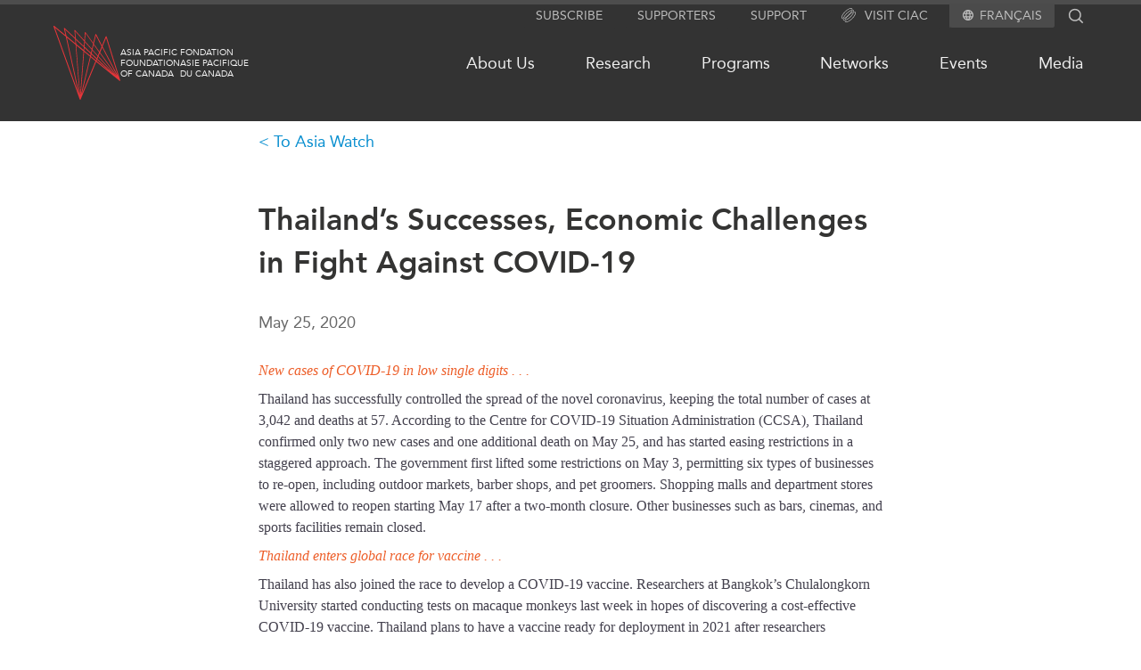

--- FILE ---
content_type: text/html; charset=UTF-8
request_url: https://www.asiapacific.ca/asia-watch/thailands-successes-economic-challenges-fight-against-covid
body_size: 51010
content:
<!DOCTYPE html>
<html lang="en" dir="ltr">
  <head>
    <meta charset="utf-8" />
<link rel="canonical" href="https://www.asiapacific.ca/asia-watch/thailands-successes-economic-challenges-fight-against-covid" />
<meta name="Generator" content="Drupal 10 (https://www.drupal.org)" />
<meta name="MobileOptimized" content="width" />
<meta name="HandheldFriendly" content="true" />
<meta name="viewport" content="width=device-width, initial-scale=1.0" />
<link rel="icon" href="/themes/apf/images/favicons/favicon.ico" type="image/vnd.microsoft.icon" />
<link rel="alternate" hreflang="und" href="https://www.asiapacific.ca/asia-watch/thailands-successes-economic-challenges-fight-against-covid" />

    <title>Thailand’s Successes, Economic Challenges in Fight Against COVID-19 </title>

    <!---
 ________  ________  ___  ________
|\   __  \|\   ____\|\  \|\   __  \
\ \  \|\  \ \  \___|\ \  \ \  \|\  \
 \ \   __  \ \_____  \ \  \ \   __  \
  \ \  \ \  \|____|\  \ \  \ \  \ \  \
   \ \__\ \__\____\_\  \ \__\ \__\ \__\
    \|__|\|__|\_________\|__|\|__|\|__|
             \|_________|


 ________  ________  ________  ___  ________ ___  ________
|\   __  \|\   __  \|\   ____\|\  \|\  _____\\  \|\   ____\
\ \  \|\  \ \  \|\  \ \  \___|\ \  \ \  \__/\ \  \ \  \___|
 \ \   ____\ \   __  \ \  \    \ \  \ \   __\\ \  \ \  \
  \ \  \___|\ \  \ \  \ \  \____\ \  \ \  \_| \ \  \ \  \____
   \ \__\    \ \__\ \__\ \_______\ \__\ \__\   \ \__\ \_______\
    \|__|     \|__|\|__|\|_______|\|__|\|__|    \|__|\|_______|



 ________ ________  ___  ___  ________   ________  ________  _________  ___  ________  ________
|\  _____\\   __  \|\  \|\  \|\   ___  \|\   ___ \|\   __  \|\___   ___\\  \|\   __  \|\   ___  \
\ \  \__/\ \  \|\  \ \  \\\  \ \  \\ \  \ \  \_|\ \ \  \|\  \|___ \  \_\ \  \ \  \|\  \ \  \\ \  \
 \ \   __\\ \  \\\  \ \  \\\  \ \  \\ \  \ \  \ \\ \ \   __  \   \ \  \ \ \  \ \  \\\  \ \  \\ \  \
  \ \  \_| \ \  \\\  \ \  \\\  \ \  \\ \  \ \  \_\\ \ \  \ \  \   \ \  \ \ \  \ \  \\\  \ \  \\ \  \
   \ \__\   \ \_______\ \_______\ \__\\ \__\ \_______\ \__\ \__\   \ \__\ \ \__\ \_______\ \__\\ \__\
    \|__|    \|_______|\|_______|\|__| \|__|\|_______|\|__|\|__|    \|__|  \|__|\|_______|\|__| \|__|



 ________  ________
|\   __  \|\  _____\
\ \  \|\  \ \  \__/
 \ \  \\\  \ \   __\
  \ \  \\\  \ \  \_|
   \ \_______\ \__\
    \|_______|\|__|



 ________  ________  ________   ________  ________  ________
|\   ____\|\   __  \|\   ___  \|\   __  \|\   ___ \|\   __  \
\ \  \___|\ \  \|\  \ \  \\ \  \ \  \|\  \ \  \_|\ \ \  \|\  \
 \ \  \    \ \   __  \ \  \\ \  \ \   __  \ \  \ \\ \ \   __  \
  \ \  \____\ \  \ \  \ \  \\ \  \ \  \ \  \ \  \_\\ \ \  \ \  \
   \ \_______\ \__\ \__\ \__\\ \__\ \__\ \__\ \_______\ \__\ \__\
    \|_______|\|__|\|__|\|__| \|__|\|__|\|__|\|_______|\|__|\|__|
    -->

    	<meta name="description" content="New cases of COVID-19 in low single digits . . .&nbsp;
Thailand has successfully controlled the spread of the novel coronavirus, keeping the total number of" />
	<meta name="author" content="Asia Watch" />
	<meta property="og:site_name" content="Asia Pacific Foundation of Canada" />
	<meta property="og:type" content="website" />
	<meta property="og:description" content="New cases of COVID-19 in low single digits . . .&nbsp;
Thailand has successfully controlled the spread of the novel coronavirus, keeping the total number of" />
	<meta property="og:url" content="https://www.asiapacific.ca/asia-watch/thailands-successes-economic-challenges-fight-against-covid" />
	<meta name="twitter:card" content="summary_large_image" />
	<meta name="twitter:site" content="@AsiaPacificFdn" />
	<meta property="og:title" content="Thailand’s Successes, Economic Challenges in Fight Against COVID-19" />
	<meta name="twitter:title" content="Thailand’s Successes, Economic Challenges in Fight Against COVID-19" />
	<meta name="twitter:image" content="https://www.asiapacific.ca/themes/apf/images/APFC-social-image-default.jpg" />
	<meta property="og:image" content="https://www.asiapacific.ca/themes/apf/images/APFC-social-image-default.jpg" />
	<meta name="twitter:description" content="New cases of COVID-19 in low single digits . . .&nbsp;
Thailand has successfully controlled the spread of the novel coronavirus, keeping the total number of" />
<script type="application/ld+json">{"@context":"http:\/\/schema.org","@type":"NGO","address":{"@type":"PostalAddress","addressLocality":"Vancouver, Canada","postalCode":"V6E 3X1","streetAddress":"680-1066 West Hastings Street"},"faxNumber":"604 681 1370","telephone":"604 684 5986","name":"Asia Pacific Foundation of Canada","url":"http:\/\/www.asiapacific.ca\/","logo":"http:\/\/www.asiapacific.ca\/sites\/all\/themes\/apf2015\/images\/APFC-social-image-default.jpg","description":"The Asia Pacific Foundation of Canada is a not-for-profit organization dedicated to enhancing Canada\u2019s relationship with Asia by providing action-oriented support to government, business and other stakeholders. Our mission is to be Canada\u2019s catalyst for engagement with Asia and Asia\u2019s bridge to Canada. A thought leader on the Canada-Asia relationship for over 30 years, we offer clear, specific and actionable policy advice based on sound research and analysis.","sameAs":["http:\/\/www.facebook.com\/asiapacificfoundationofcanada","http:\/\/twitter.com\/AsiaPacificFdn","http:\/\/www.linkedin.com\/company\/asia-pacific-foundation-of-canada"]}</script><script type="application/ld+json">{"@context":"http:\/\/schema.org","@type":"Article","name":"Thailand\u2019s Successes, Economic Challenges in Fight Against COVID-19","author":[{"@type":"Person","name":"Asia Watch"}],"datePublished":"2020-05-25","publisher":{"@type":"GovernmentOrganization","name":"Asia Pacific Foundation of Canada","url":"http:\/\/www.asiapacific.ca\/","logo":"http:\/\/www.asiapacific.ca\/sites\/all\/themes\/apf2015\/images\/APFC-social-image-default.jpg"},"headline":"Thailand\u2019s Successes, Economic Challenges in Fight Against COVID-19","articleBody":"New cases of COVID-19 in low single digits . . .&nbsp;\r\nThailand has successfully controlled the spread of the novel coronavirus, keeping the total number of cases at 3,042 and deaths at 57. According to the Centre for COVID-19 Situation Administration&nbsp;(CCSA), Thailand confirmed only two new cases and one additional death on May 25, and has started easing restrictions in a staggered approach. The government first lifted some restrictions on May 3, permitting six types of businesses to re-open, including outdoor markets, barber shops, and pet groomers. Shopping malls and department stores were allowed to reopen starting May 17 after a two-month closure. Other businesses such as bars, cinemas, and sports facilities remain closed.\r\nThailand enters global race for vaccine . . .\r\nThailand has also joined the race to develop a COVID-19 vaccine. Researchers at Bangkok\u2019s Chulalongkorn University started conducting tests on macaque monkeys last week in hopes of discovering a cost-effective COVID-19 vaccine. Thailand plans to have a vaccine ready for deployment in 2021 after researchers successfully conduct trials on mice. Now the government plans to recruit 5,000 people for a human trial once the test on the monkeys is successfully completed.\r\nBut challenges ahead . . .\r\nAlthough it has been effective in curbing the spread of COVID-19, Thailand expects its economy to shrink by up to six per cent this year, mainly due to its effect on the tourism sector. Thailand is heavily reliant on tourism, which contributes 20 per cent of its GDP. According to the Thai government, the country recorded a 75 per cent plunge in foreign tourist arrivals in March. In response, the government has announced plans to encourage domestic tourism and&nbsp;provide&nbsp;financial support to&nbsp;local businesses. In addition, the government approved a C$82B package in early April, allocating C$26B for health care and financial aid to affected citizens. Cash handouts to laid-off workers and farmers have been provided as well.READ MORE\r\n\r\nBangkok Post:&nbsp;Further reopenings set for June\r\nBloomberg:&nbsp;Thailand\u2019s economy forecast to contract as much as 6%\r\nReuters:&nbsp;Thai researcher eyes affordable, accessible coronavirus vaccine for SE Asia\r\n","image":"https:\/\/www.asiapacific.ca\/themes\/apf\/images\/APFC-social-image-default.jpg","description":"New cases of COVID-19 in low single digits . . .&nbsp;\r\nThailand has successfully controlled the spread of the novel coronavirus, keeping the total number of"}</script>

        <link rel="apple-touch-icon" sizes="57x57" href="/themes/apf/images/favicons/apple-touch-icon-57x57.png">
    <link rel="apple-touch-icon" sizes="114x114" href="/themes/apf/images/favicons/apple-touch-icon-114x114.png">
    <link rel="apple-touch-icon" sizes="72x72" href="/themes/apf/images/favicons/apple-touch-icon-72x72.png">
    <link rel="apple-touch-icon" sizes="60x60" href="/themes/apf/images/favicons/apple-touch-icon-60x60.png">
    <link rel="apple-touch-icon" sizes="120x120" href="/themes/apf/images/favicons/apple-touch-icon-120x120.png">
    <link rel="apple-touch-icon" sizes="76x76" href="/themes/apf/images/favicons/apple-touch-icon-76x76.png">
    <link rel="icon" type="image/png" href="/themes/apf/images/favicons/favicon-96x96.png" sizes="96x96">
    <link rel="icon" type="image/png" href="/themes/apf/images/favicons/favicon-16x16.png" sizes="16x16">
    <link rel="icon" type="image/png" href="/themes/apf/images/favicons/favicon-32x32.png" sizes="32x32">
    <meta name="msapplication-TileColor" content="#da532c">
    
        <link
      rel="preload"
      href="/themes/apf/fonts/webfonts/2DB3EA_0_0.woff2"
      as="font"
    />
    <link
      rel="preload"
      href="/themes/apf/fonts/webfonts/2DB3EA_1_0.woff2"
      as="font"
    />


            <link rel="preconnect" href="https://www.googletagmanager.com" />
    <!-- Google tag (gtag.js) -->
    <script async src="https://www.googletagmanager.com/gtag/js?id=G-WB7MKYVTS0"></script>
    <script>
      window.dataLayer = window.dataLayer || [];
      function gtag(){dataLayer.push(arguments);}
      gtag('js', new Date());

      gtag('config', 'G-WB7MKYVTS0'); // Google Analytics tracking ID
      gtag('config', 'AW-436022984'); // Google Ads tracking ID
    </script>
    
            <script>(function(w,d,s,l,i){w[l]=w[l]||[];w[l].push({'gtm.start':
    new Date().getTime(),event:'gtm.js'});var f=d.getElementsByTagName(s)[0],
    j=d.createElement(s),dl=l!='dataLayer'?'&l='+l:'';j.async=true;j.src=
    'https://www.googletagmanager.com/gtm.js?id='+i+dl;f.parentNode.insertBefore(j,f);
    })(window,document,'script','dataLayer','GTM-PGRD33JF');</script>
        
    <link rel="stylesheet" media="all" href="/sites/default/files/css/css_n89_3DmMQ9nT2Jle9-k15adcsXzOlohU3WuzKL4nX6U.css?delta=0&amp;language=en&amp;theme=apf&amp;include=eJw9jUEOwyAMBD_khCdFTnAIqg0IG6n09SVV6G1m9zBYThc478iLWueYAmA5N2x2uWaRN6HU4ECm5LG6CatdJAQHo2p3O-qfhVQxkE5P2Y8vVxpUBTl-COhto_RyvraCvD4KJTPP7eblXhW0q5H8Il_txkM3" />
<link rel="stylesheet" media="all" href="/sites/default/files/css/css_654pp3_k4wAL6cvufz4VY3B6V4FuMwot0xTeNvWo2Ys.css?delta=1&amp;language=en&amp;theme=apf&amp;include=eJw9jUEOwyAMBD_khCdFTnAIqg0IG6n09SVV6G1m9zBYThc478iLWueYAmA5N2x2uWaRN6HU4ECm5LG6CatdJAQHo2p3O-qfhVQxkE5P2Y8vVxpUBTl-COhto_RyvraCvD4KJTPP7eblXhW0q5H8Il_txkM3" />

    

  </head>

  <body class="path-node page-node-type-asia-at-a-glance lang-en">

            <noscript><iframe src="https://www.googletagmanager.com/ns.html?id=GTM-PGRD33JF"
    height="0" width="0" style="display:none;visibility:hidden"></iframe></noscript>
                <a href="#main-content" class="visually-hidden focusable skip-link">
      Skip to main content
    </a>
    
      <div class="dialog-off-canvas-main-canvas" data-off-canvas-main-canvas>
    
<div class = "page page-node-54971 relative">
  <div class = "page-curtain"></div>
	<div class = "header-outer full-wrap clearfix">
    <header class = "header full-inner" role="banner">
			<div class = 'util-area'>

  
  <div class="subscribe hidden md:block">
    <a href="/subscribe">
      Subscribe
    </a>
  </div>

  <div class="supporters hidden md:block">
    <a href="/supporters">
      Supporters
    </a>
  </div>

  <div class="support hidden md:block">
    <a href="/about-us/support-apf-canada">
      Support
    </a>
  </div>

  
  <div class="ciac hidden md:block">
    <a href="https://www.canada-in-asia.ca/">
      <?xml version="1.0" encoding="UTF-8"?><svg id="Layer_2" xmlns="http://www.w3.org/2000/svg" viewBox="0 0 279.36 286.48"><defs><style>.cls-1{fill:#e63439;}</style></defs><g id="Layer_1-2"><g><path class="cls-1" d="M97.52,104.9c-26.1,26.1-46.91,54.5-58.62,79.92-3.24,7.05-5.69,13.7-7.36,19.87,3.72-.11,7.87-.77,12.45-1.96,1.36-4.12,3.1-8.53,5.23-13.16,11.17-24.22,31.19-51.43,56.35-76.62,25.19-25.19,52.4-45.2,76.62-56.35,6.82-3.16,13.13-5.46,18.85-6.94,1.45-4.38,2.47-8.44,3.07-12.17-30.76,5.71-72.58,33.43-106.58,67.41ZM237.02,44.38c-5.4-5.4-12.68-7.88-21.35-7.99-.43,3.55-1.14,7.33-2.19,11.31,.45-.03,.88-.03,1.31-.03,6.17,0,11.03,1.56,14.19,4.72,4.12,4.12,5.54,11.12,4.29,20.21,4.09-1.02,7.96-1.68,11.6-1.96,.09-1.39,.14-2.76,.14-4.07,0-9.35-2.64-16.89-7.99-22.2ZM38.9,184.82c-3.24,7.05-5.69,13.7-7.36,19.87,3.72-.11,7.87-.77,12.45-1.96,1.36-4.12,3.1-8.53,5.23-13.16,11.17-24.22,31.19-51.43,56.35-76.62,25.19-25.19,52.4-45.2,76.62-56.35,6.82-3.16,13.13-5.46,18.85-6.94,1.45-4.38,2.47-8.44,3.07-12.17-30.76,5.71-72.58,33.43-106.58,67.41-26.1,26.1-46.91,54.5-58.62,79.92Zm58.62-79.92c-26.1,26.1-46.91,54.5-58.62,79.92-3.24,7.05-5.69,13.7-7.36,19.87,3.72-.11,7.87-.77,12.45-1.96,1.36-4.12,3.1-8.53,5.23-13.16,11.17-24.22,31.19-51.43,56.35-76.62,25.19-25.19,52.4-45.2,76.62-56.35,6.82-3.16,13.13-5.46,18.85-6.94,1.45-4.38,2.47-8.44,3.07-12.17-30.76,5.71-72.58,33.43-106.58,67.41Zm132.79-19.64c-1.42,4.35-3.27,9.01-5.52,13.93-11.17,24.25-31.19,51.46-56.35,76.62-25.19,25.19-52.4,45.2-76.65,56.38-4.86,2.22-9.47,4.04-13.76,5.43l-2.96,12.65c6.62-1.65,13.82-4.24,21.49-7.76,25.42-11.71,53.79-32.55,79.89-58.65,26.13-26.1,46.94-54.47,58.65-79.91,3.58-7.76,6.17-15.01,7.82-21.69-3.84,.51-8.07,1.54-12.62,3.01ZM45.04,236.36c-4.32-4.32-5.66-11.71-4.12-21.35-3.81,.68-7.36,1.02-10.72,1.02h-.85c-1.36,12.22,1.19,21.92,7.65,28.37,5.32,5.32,12.88,7.99,22.2,7.99,1.42,0,2.84-.06,4.35-.17,.28-3.67,.97-7.56,1.99-11.6-9.24,1.31-16.32-.09-20.5-4.26Z"/><path class="cls-1" d="M271.37,78.46c-6.11-6.11-15.15-8.73-26.5-7.82-.28,3.64-.94,7.51-1.93,11.6,2.19-.31,4.26-.48,6.2-.48,6.2,0,11.03,1.56,14.21,4.75,7.53,7.56,6,24.59-4.21,46.79-11.14,24.22-31.16,51.43-56.35,76.62-25.19,25.19-52.4,45.17-76.62,56.35-22.2,10.23-39.23,11.74-46.79,4.21-4.12-4.12-5.54-11.12-4.29-20.21-4.07,.99-7.93,1.65-11.54,1.96-.91,10.8,1.42,19.9,7.79,26.27,5.34,5.34,12.88,7.99,22.23,7.99,10.41,0,23.06-3.3,37.36-9.89,25.42-11.68,53.79-32.52,79.92-58.62,26.1-26.13,46.94-54.5,58.62-79.91,12.51-27.15,13.19-48.3,1.9-59.59ZM83.56,223.68c6.57-14.24,16.18-29.54,28.15-44.8,8.33-10.72,17.85-21.46,28.23-31.81,11.66-11.66,23.74-22.2,35.76-31.27,13.96-10.55,27.83-19.1,40.85-25.1,4.83-2.22,9.47-4.07,13.76-5.43,1.45-4.58,2.44-8.81,2.96-12.65-6.62,1.62-13.82,4.24-21.49,7.76-5.77,2.67-11.68,5.8-17.71,9.38-8.67,5.09-17.54,11.12-26.44,17.88-12.05,9.18-24.11,19.76-35.74,31.39-9.95,9.95-19.39,20.58-27.86,31.41-6.79,8.67-12.99,17.46-18.39,26.13-9.67,15.52-16.74,30.68-20.1,44.07,3.81-.54,7.99-1.53,12.51-3.01,1.42-4.35,3.27-9.01,5.52-13.93Z"/><path class="cls-1" d="M201.03,49.66c-1.36,4.12-3.1,8.53-5.23,13.16-6.57,14.24-16.2,29.51-28.17,44.8-8.3,10.72-17.83,21.44-28.2,31.81-11.54,11.54-23.48,22-35.39,30.99-14.07,10.69-28.09,19.33-41.22,25.36-6.79,3.13-13.13,5.46-18.82,6.94-1.48,4.41-2.5,8.53-3.07,12.28,7.99-1.45,16.94-4.41,26.67-8.87,5.88-2.7,11.91-5.91,18.05-9.58,8.56-5.06,17.31-11,26.07-17.68,12.05-9.18,24.14-19.76,35.76-31.39,10.32-10.32,19.82-20.98,28.23-31.7,6.88-8.73,13.05-17.46,18.37-26.04,4.69-7.56,8.73-14.98,12.05-22.17,3.24-7.05,5.71-13.7,7.36-19.87-3.7,.11-7.88,.77-12.45,1.96Zm6.99-41.68c-11.29-11.26-32.44-10.6-59.59,1.9-25.42,11.71-53.79,32.55-79.92,58.65-26.1,26.1-46.94,54.47-58.62,79.92-12.51,27.12-13.19,48.3-1.9,59.56,5.15,5.17,12.42,7.85,21.35,8.02,.4-3.55,1.14-7.36,2.19-11.34-6.82,.26-12.14-1.31-15.52-4.69-7.53-7.56-6-24.62,4.21-46.8,11.14-24.25,31.16-51.46,56.35-76.62,25.19-25.19,52.4-45.2,76.62-56.35,12.88-5.94,24.02-8.96,32.58-8.96,6.2,0,11.03,1.59,14.21,4.75,4.32,4.32,5.69,11.77,4.12,21.46,4.07-.77,7.93-1.17,11.57-1.11,.23-2.13,.34-4.18,.34-6.17,0-9.35-2.67-16.89-7.99-22.23ZM43.99,202.73c-1.48,4.41-2.5,8.53-3.07,12.28,7.99-1.45,16.94-4.41,26.67-8.87,5.88-2.7,11.91-5.91,18.05-9.58,5.4-8.67,11.6-17.46,18.39-26.13-14.07,10.69-28.09,19.33-41.22,25.36-6.79,3.13-13.13,5.46-18.82,6.94Z"/></g></g></svg>
      Visit CIAC
    </a>
  </div>


    <div class="language">
    <svg aria-hidden="true" class="svg_icon " focusable="false" height="12" viewBox="0 0 12 12" width="12" xmlns="http://www.w3.org/2000/svg">
  <path d="M5.994 0C2.682 0 0 2.688 0 6C0 9.312 2.682 12 5.994 12C9.312 12 12 9.312 12 6C12 2.688 9.312 0 5.994 0ZM10.152 3.6H8.382C8.19 2.85 7.914 2.13 7.554 1.464C8.658 1.842 9.576 2.61 10.152 3.6ZM6 1.224C6.498 1.944 6.888 2.742 7.146 3.6H4.854C5.112 2.742 5.502 1.944 6 1.224ZM1.356 7.2C1.26 6.816 1.2 6.414 1.2 6C1.2 5.586 1.26 5.184 1.356 4.8H3.384C3.336 5.196 3.3 5.592 3.3 6C3.3 6.408 3.336 6.804 3.384 7.2H1.356ZM1.848 8.4H3.618C3.81 9.15 4.086 9.87 4.446 10.536C3.342 10.158 2.424 9.396 1.848 8.4ZM3.618 3.6H1.848C2.424 2.604 3.342 1.842 4.446 1.464C4.086 2.13 3.81 2.85 3.618 3.6ZM6 10.776C5.502 10.056 5.112 9.258 4.854 8.4H7.146C6.888 9.258 6.498 10.056 6 10.776ZM7.404 7.2H4.596C4.542 6.804 4.5 6.408 4.5 6C4.5 5.592 4.542 5.19 4.596 4.8H7.404C7.458 5.19 7.5 5.592 7.5 6C7.5 6.408 7.458 6.804 7.404 7.2ZM7.554 10.536C7.914 9.87 8.19 9.15 8.382 8.4H10.152C9.576 9.39 8.658 10.158 7.554 10.536ZM8.616 7.2C8.664 6.804 8.7 6.408 8.7 6C8.7 5.592 8.664 5.196 8.616 4.8H10.644C10.74 5.184 10.8 5.586 10.8 6C10.8 6.414 10.74 6.816 10.644 7.2H8.616Z"></path>
</svg><ul class="menu"><li><a href="/fr/asia-watch/thailands-successes-economic-challenges-fight-against-covid" class="language-link" hreflang="fr">Français</a></li></ul>
  </div>
  
  <div class ="search-block-form">
    <div class="search flex flex-row">
      <form action="/search" method="get" id="search-block-form" accept-charset="UTF-8" class="header-search-form">
        <div>
          <div class="container-inline">
            <div class="form-item form-type-textfield form-item-search-block-form">
              <label for="edit-search-block-form--2" class="visually-hidden">Search</label>
              <input title="" type="text" id="edit-search-block-form--2" name="keys"   maxlength="128" class="form-text" autocomplete="off">
            </div>
            <div class="form-actions form-wrapper" id="edit-actions">
              <input type="submit" id="edit-submit--2" value="Search" class="form-submit">
            </div>
          </div>
        </div>
      </form>
      <div class="search-icon">
                <?xml version="1.0" encoding="utf-8"?>
<!-- Generator: Adobe Illustrator 22.1.0, SVG Export Plug-In . SVG Version: 6.00 Build 0)  -->
<svg version="1.1" id="Layer_1" xmlns="http://www.w3.org/2000/svg" xmlns:xlink="http://www.w3.org/1999/xlink" x="0px" y="0px"
	 viewBox="0 0 142 143" style="enable-background:new 0 0 142 143;" xml:space="preserve">
<path d="M136.6,128.4L105.2,97c7.7-9.5,12.3-21.6,12.3-34.8c0-30.6-24.9-55.6-55.6-55.6C31.3,6.7,6.4,31.6,6.4,62.2
	s24.9,55.6,55.6,55.6c13.2,0,25.3-4.6,34.8-12.3l31.4,31.4L136.6,128.4z M18.4,62.2c0-24,19.5-43.6,43.6-43.6s43.6,19.5,43.6,43.6
	S86,105.8,61.9,105.8S18.4,86.2,18.4,62.2z"/>
</svg>

      </div>
    </div>
  </div>

</div>
			<div class="header-flex flex relative z-0 py-3">
				<div class="grow">
					<span class="md:flex flex-row">
						<div class = "mobile-buttons">
							<div class = "magnify"></div>
							<div class = "hamburger"></div>
						</div>
												<div class="header-logo logo tile w-fit flex flex-row gap-3 items-center justify-start my-3">
							<a href="/" alt="Home" rel="home" >
								<?xml version="1.0" encoding="utf-8"?>
<svg version="1.1" id="Layer_1" xmlns="http://www.w3.org/2000/svg" xmlns:xlink="http://www.w3.org/1999/xlink" x="0px" y="0px"
	 viewBox="0 0 99.2 110" style="enable-background:new 0 0 99.2 110;" xml:space="preserve">
<g>
	<path class="st0" d="M99.1,81.1L78.8,15.9c-0.1-0.3-0.3-0.5-0.6-0.5c-0.3,0-0.6,0.2-0.7,0.4L72,29.2l-8.7-16.8
		c-0.1-0.2-0.4-0.3-0.6-0.3s-0.4,0.2-0.5,0.4L59,25.4l-11.5-16c-0.1-0.2-0.3-0.2-0.5-0.2c-0.2,0.1-0.3,0.2-0.4,0.4l-0.9,12L32,6.4
		c-0.1-0.2-0.4-0.2-0.6-0.1c-0.2,0.1-0.3,0.3-0.3,0.5l0.9,11L16.5,3.3C16.3,3,16,3,15.8,3.1c-0.2,0.1-0.3,0.4-0.3,0.6l2.2,10.1
		L1.1,0.1C0.8,0,0.5,0,0.2,0.1C0,0.3-0.1,0.6,0,1l39,108.5c0.1,0.3,0.3,0.4,0.6,0.5l0,0c0.3,0,0.5-0.2,0.6-0.4l23.2-56.1L98,81.8
		c0.2,0.2,0.6,0.2,0.8,0C99,81.7,99.2,81.3,99.1,81.1 M92.7,74.2L66.8,45.2l1.9-4.6L92.7,74.2z M69.2,39.6l3.1-7.4l22.1,42.5
		L69.2,39.6z M65.8,44.2l-7.9-8.8l1.7-7.3l8.1,11.3L65.8,44.2z M65.4,45.2l-1.2,3L56.6,41l1.1-4.5L65.4,45.2z M66.4,46.2L89.5,72
		L65.2,49.2L66.4,46.2z M78.1,18l17.6,56.5L72.8,30.7L78.1,18z M62.9,14.4l8.5,16.3l-3.2,7.6l-8.3-11.5L62.9,14.4z M47.6,11.1
		l11.2,15.6L57,34.2L46.7,22.8L47.6,11.1z M56.7,35.5L55.6,40l-9.5-9l0.5-6.9L56.7,35.5z M44.5,37.8l-5,65l-5.7-73.8L44.5,37.8z
		 M33.7,27l-0.5-6.4L45,31.7L44.7,36L33.7,27z M38.5,101.7L19.8,17.4l13,10.7L38.5,101.7z M45.5,38.6l8.7,7.2l-13.6,56.8L45.5,38.6z
		 M45.6,36.9l0.3-4.2l9.3,8.8l-0.7,2.8L45.6,36.9z M32.2,8.1l13.4,15l-0.5,7.1l-12-11.3L32.2,8.1z M17.1,5.4l15,14.2l0.5,6.6
		L19.3,15.1L17.1,5.4z M18.3,16.1l18.5,83.3L2.1,2.8L18.3,16.1z M42.1,101.5l13.1-54.9l7.1,5.9L42.1,101.5z M62.9,51.2l-7.3-6
		l0.7-2.7l7.4,7L62.9,51.2z M64.7,50.4L84,68.5L64,52.1L64.7,50.4z"/>
</g>
</svg>

							</a>
							<div class = "logo-text flex flex-row gap-2">
								<div class = "left site-name site-name-en" rel="home">
									<a href="/" alt="Home" rel="home" class="header-logo logo tile w-fit flex flex-row hover:text-highlight-red">
										Asia Pacific<br/>Foundation<br/>of Canada
									</a>
								</div>
								<div class = "right site-name site-name-fr">
									<a href="/fr" alt="Home" rel="home" class="header-logo logo tile w-fit flex flex-row hover:text-highlight-red">
										Fondation<br/>Asie Pacifique<br/>du Canada
									</a>
								</div>
							</div>
						</div>
					</span>
				</div>

				<nav class="primary-menu grow self-center hidden md:block">
					<div class="menu-outer">
						<div class="menu-outer main-menu"><ul class="menu"><li class="has-children"><a href="/about-us/who-we-are">About Us</a><ul class="menu"><li><a href="/about-us/activities">What We Do</a></li><li class="has-children"><a href="/about-us/who-we-are">Who We Are</a></li><li><a href="/about-us/employment-opportunities">Join Us</a></li><li class="has-children"><a href="/about-us/transparency">Transparency</a></li><li><a href="/annual-reports">Annual Reports</a></li></ul></li><li class="has-children"><a href="/research">Research</a><ul class="menu"><li><a href="/north-asia">North Asia</a></li><li><a href="/south-asia">South Asia</a></li><li><a href="/southeast-asia">Southeast Asia</a></li><li><a href="/research/business">Business Asia</a></li><li><a href="/cptpp-portal">CPTPP Portal</a></li><li><a href="/authors">Authors</a></li><li class="has-children"><a href="/grants">Grants</a></li><li><a href="/research">All Publications</a></li></ul></li><li class="has-children"><a href="/programs">Programs</a><ul class="menu"><li class="has-children"><a href="/programs/indo-pacific-initiative">Indo-Pacific Initiative</a></li><li class="has-children"><a href="/programs/education">Education</a></li><li><a href="/programs/roundtables">Expert Roundtables</a></li><li><a href="/programs/msme">APEC-Canada Growing Business Partnership</a></li><li class="has-children"><a href="/programs/emerging-issues">Emerging Issues</a></li></ul></li><li class="has-children"><a href="/networks">Networks</a><ul class="menu"><li><a href="/networks/canwin">CanWIN</a></li><li class="has-children"><a href="/networks/womens-business-missions">Women’s Business Missions</a></li><li><a href="/networks/distinguished-fellows">Distinguished Fellows</a></li><li><a href="/networks/ablac">ABLAC</a></li><li><a href="/networks/abac">ABAC</a></li><li><a href="/networks/apec">APEC</a></li><li><a href="/networks/pecc">PECC</a></li><li><a href="/networks/cscap">CSCAP</a></li><li><a href="/networks/institutional-partners">Institutional Partners</a></li></ul></li><li class="has-children"><a href="/events">Events</a><ul class="menu"><li><a href="/events/canada">Canada</a></li><li><a href="/events/asia">Asia</a></li><li><a href="/events/virtual">Virtual</a></li><li><a href="https://www.canada-in-asia.ca/" target="_blank">CIAC</a></li><li><a href="/events">All Events</a></li></ul></li><li class="has-children"><a href="/media/in-the-news">Media</a><ul class="menu"><li><a href="/media/in-the-news">In the News</a></li><li><a href="/media/podcast">Podcasts</a></li><li><a href="/media/videos">Videos</a></li><li><a href="/media/press-releases">Press Releases</a></li></ul></li></ul></div>

					</div>
				</nav>

				<div class = "sandwich-outer md:hidden flex jusify-center items-center">
					<button class = "sandwich sandwich--3dx" type="button" aria-label="Mega menu toggle">
						<span class = "sandwich-box">
							<span class = "sandwich-inner"></span>
							<span class = "sandwich-text"></span>
						</span>
					</button>
				</div>

			</div>
    </header>
  </div>


	<div class = "header-outer-pseudo w-full"></div>

  <div class = "navigation-outer full-wrap clearfix">
		<div class = "mega-menu-outer clearfix">
			<div class = "mega-menu-wrap clearfix">
				<nav class = "mega-menu full-inner clearfix">
					<div class="menu-outer mega-menu"><ul class="menu"><li><a href="/whats-new">What&#039;s new</a></li><li><a href="https://www.canada-in-asia.ca/" target="_blank">Canada-in-Asia Conferences</a></li><li class="has-children"><a href="/about-us/who-we-are">About Us</a><ul class="menu"><li><a href="/about-us/activities">What We Do</a></li><li class="has-children"><a href="/about-us/who-we-are">Who We Are</a></li><li><a href="/about-us/employment-opportunities">Join Us</a></li><li class="has-children"><a href="/about-us/transparency">Transparency</a></li><li><a href="/annual-reports">Annual Reports</a></li></ul></li><li class="has-children"><a href="/research">Research</a><ul class="menu"><li><a href="/north-asia">North Asia</a></li><li><a href="/south-asia">South Asia</a></li><li><a href="/southeast-asia">Southeast Asia</a></li><li><a href="/research/business">Business Asia</a></li><li><a href="/cptpp-portal">CPTPP Portal</a></li><li><a href="/authors">Authors</a></li><li class="has-children"><a href="/grants">Grants</a></li><li><a href="/research">All Publications</a></li></ul></li><li class="has-children"><a href="/programs">Programs</a><ul class="menu"><li class="has-children"><a href="/programs/indo-pacific-initiative">Indo-Pacific Initiative</a></li><li class="has-children"><a href="/programs/education">Education</a></li><li><a href="/programs/roundtables">Expert Roundtables</a></li><li><a href="/programs/msme">APEC-Canada Growing Business Partnership</a></li><li class="has-children"><a href="/programs/emerging-issues">Emerging Issues</a></li></ul></li><li class="has-children"><a href="/networks">Networks</a><ul class="menu"><li><a href="/networks/canwin">CanWIN</a></li><li class="has-children"><a href="/networks/womens-business-missions">Women’s Business Missions</a></li><li><a href="/networks/distinguished-fellows">Distinguished Fellows</a></li><li><a href="/networks/ablac">ABLAC</a></li><li><a href="/networks/abac">ABAC</a></li><li><a href="/networks/apec">APEC</a></li><li><a href="/networks/pecc">PECC</a></li><li><a href="/networks/cscap">CSCAP</a></li><li><a href="/networks/institutional-partners">Institutional Partners</a></li></ul></li><li class="has-children"><a href="/events">Events</a><ul class="menu"><li><a href="/events/canada">Canada</a></li><li><a href="/events/asia">Asia</a></li><li><a href="/events/virtual">Virtual</a></li><li><a href="https://www.canada-in-asia.ca/" target="_blank">CIAC</a></li><li><a href="/events">All Events</a></li></ul></li><li class="has-children"><a href="/media/in-the-news">Media</a><ul class="menu"><li><a href="/media/in-the-news">In the News</a></li><li><a href="/media/podcast">Podcasts</a></li><li><a href="/media/videos">Videos</a></li><li><a href="/media/press-releases">Press Releases</a></li><li><a href="/media/podcast">Podcast Archive</a></li></ul></li><li class="has-children"><a href="/research">Publications</a><ul class="menu"><li><a href="/asia-watch">Asia Watch</a></li><li><a href="/insights">Insights</a></li><li><a href="/dispatches">Dispatches</a></li><li><a href="/reports">Reports &amp; Policy Briefs</a></li><li><a href="/strategic-reflections">Strategic Reflections</a></li><li><a href="/explainers">Explainers</a></li><li><a href="/case-studies">Case Studies</a></li><li><a href="/surveys">Surveys</a></li><li><a href="/special-series">Special Series</a></li><li><a href="/spotlights">Spotlights</a></li></ul></li><li class="has-children"><a href="/our-website-network">Our Website Network</a><ul class="menu"><li><a href="https://asiapacificcurriculum.ca/" target="_blank">Asia Pacific Curriculum</a></li><li><a href="https://investmentmonitor.ca/" target="_blank">Investment Monitor</a></li><li><a href="https://apfcanada-msme.ca/" target="_blank">APEC-Canada Growing Business Partnership (MSMEs)</a></li><li><a href="https://www.canada-in-asia.ca/" target="_blank">Canada In Asia Conference</a></li><li><a href="https://apfccptppportal.ca/" target="_blank">CPTPP Portal</a></li></ul></li></ul></div>

				</nav>
			</div>
		</div>

					<div class = "primary-bottom-border clearfix"></div>
			</div>

		<div class = "backToOuter full-wrap clearfix">
		<div class = "backTo clearfix">
			<div class = "block back-to back-to">
    <div class = "col-700">
  <a href="/asia-watch" class="back-to">To Asia Watch</a>
</div>

</div>

		</div>
	</div>
	
	<main class = "main">
		
		

		
		<div class = "content no-hero">
							<div class = "title-outer full-wrap clearfix">
					<div class = "block title title">
      <div class = "title-subtitle-wrap  col-700">
    <h1 class="page__title title clearfix page-title font-sans-heavy text-balance">Thailand’s Successes, Economic Challenges in Fight Against COVID-19</h1>
          </div>

</div>

					<div class = "block article-meta article-meta">
    <div class = "col-700">

    
  <div class="submitted info text-light-text">
    <span class="field-value">
              May 25, 2020
          </span>
  </div>

</div>
</div>

				</div>
			
			
			<div class="full-inner-partial">
				
				
			</div>

			

			
			
								<div class = 'full-inner-partial'>
					<div data-drupal-messages-fallback class="hidden"></div>
				</div>
				
				

								<div id="block-mainpagecontent" class="block block-system block-system-main-block">
  
    
      


<div class = "node-content-outer full-wrap clearfix">

  <article class="node node-54971 node--type-asia-at-a-glance node--promoted node--view-mode-full clearfix">

    
        <div class = "node-content-inner full-inner clearfix">
      <div class = "col-700">
        <div class="node__content">
          
          
            <div class="clearfix text-formatted field field--name-body field--type-text-with-summary field--label-hidden field__item"><h3 class="null" style="margin: 0px; padding: 0px; color: #ed5e29; font-family: Georgia; font-size: 16px; font-style: italic; font-weight: normal; line-height: 20px;">New cases of COVID-19 in low single digits . . .&nbsp;</h3>
<p style="margin: 10px 0px; padding: 0px; text-size-adjust: 100%; color: #43404d; font-family: Georgia; font-size: 16px; line-height: 24px;">Thailand has successfully controlled the spread of the novel coronavirus, keeping the total number of cases at 3,042 and deaths at 57. According to the Centre for COVID-19 Situation Administration&nbsp;(CCSA), Thailand confirmed only two new cases and one additional death on May 25, and has started easing restrictions in a staggered approach. The government first lifted some restrictions on May 3, permitting six types of businesses to re-open, including outdoor markets, barber shops, and pet groomers. Shopping malls and department stores were allowed to reopen starting May 17 after a two-month closure. Other businesses such as bars, cinemas, and sports facilities remain closed.</p>
<h3 class="null" style="margin: 0px; padding: 0px; color: #ed5e29; font-family: Georgia; font-size: 16px; font-style: italic; font-weight: normal; line-height: 20px;">Thailand enters global race for vaccine . . .</h3>
<p style="margin: 10px 0px; padding: 0px; text-size-adjust: 100%; color: #43404d; font-family: Georgia; font-size: 16px; line-height: 24px;">Thailand has also joined the race to develop a COVID-19 vaccine. Researchers at Bangkok’s Chulalongkorn University started conducting tests on macaque monkeys last week in hopes of discovering a cost-effective COVID-19 vaccine. Thailand plans to have a vaccine ready for deployment in 2021 after researchers successfully conduct trials on mice. Now the government plans to recruit 5,000 people for a human trial once the test on the monkeys is successfully completed.</p>
<h3 class="null" style="margin: 0px; padding: 0px; color: #ed5e29; font-family: Georgia; font-size: 16px; font-style: italic; font-weight: normal; line-height: 20px;">But challenges ahead . . .</h3>
<p style="margin: 10px 0px; padding: 0px; text-size-adjust: 100%; color: #43404d; font-family: Georgia; font-size: 16px; line-height: 24px;">Although it has been effective in curbing the spread of COVID-19, Thailand expects its economy to shrink by up to six per cent this year, mainly due to its effect on the tourism sector. Thailand is heavily reliant on tourism, which contributes 20 per cent of its GDP. According to the Thai government, the country recorded a 75 per cent plunge in foreign tourist arrivals in March. In response, the government has announced plans to encourage domestic tourism and&nbsp;provide&nbsp;financial support to&nbsp;local businesses. In addition, the government approved a C$82B package in early April, allocating C$26B for health care and financial aid to affected citizens. Cash handouts to laid-off workers and farmers have been provided as well.<br><br><span style="background-color: #f0f0f0;">READ MORE</span></p>
<ul style="color: #43404d; font-family: Georgia; font-size: 16px;">
<li style="text-size-adjust: 100%;"><strong>Bangkok Post</strong>:&nbsp;<a href="https://www.bangkokpost.com/thailand/general/1923524/further-reopenings-set-for-june" target="_blank" style="text-size-adjust: 100%; color: #ed5e29;">Further reopenings set for June</a></li>
<li style="text-size-adjust: 100%;"><strong>Bloomberg</strong>:&nbsp;<a href="https://www.bloomberg.com/news/articles/2020-05-18/thailand-s-economy-contracts-for-first-time-since-2014-on-virus" target="_blank" style="text-size-adjust: 100%; color: #ed5e29;">Thailand’s economy forecast to contract as much as 6%</a></li>
<li style="text-size-adjust: 100%;"><strong>Reuters</strong>:&nbsp;<a href="https://www.reuters.com/article/us-health-coronavirus-thailand-vaccine/thai-researcher-eyes-affordable-accessible-coronavirus-vaccine-for-se-asia-idUSKBN2311DE" target="_blank" style="text-size-adjust: 100%; color: #ed5e29;">Thai researcher eyes affordable, accessible coronavirus vaccine for SE Asia</a></li>
</ul></div>
      
        </div>
      </div>
    </div>
    
  </article>

    
</div>
  </div>
				
				
			
			
			<div class = "clearfix">
				
			</div>

			<div class = "clear-block full-inner">
				
			</div>

		</div>

	</main>

	<div
		class="body-screen body-screen-desktop absolute top-0 w-full h-full opacity-0 hidden md:block"
	></div>

	<div class = "full-wrap clearfix">
		<div class="structure-pre-footer"><div class = "block subscribe-popup subscribe-popup">
    <div class="subscribe-popup-overlay og-subscribe">
	<div class = "subscribe-popup-inner-wrap">
		<div class = "subscribe-popup-inner">
			<div class = "subscribe-popup-background-layer">
				<img src = "/themes/apf/images/2018/asia-watch-tile-v4-700.jpg" alt="Asia Watch" loading="lazy"/>
			</div>
			<div class = "subscribe-popup-content">
				<div class = "subscribe-popup-close">
				</div>
				
				<div class = "left">
					<a href= "/subscribe?product=cans">Asia Watch</a>
				</div>

				<div class = "right">
					<div class = "top">
						<div>
							<a href= "/subscribe/asia-watch">A uniquely Canadian take on Asia</a>
						</div>
					</div>
					<div class = "bottom">
						<a href= "/subscribe/asia-watch">Click to subscribe to our free newsletter.</a>
					</div>
				</div>

			</div>
			
		</div>
	</div>
</div>


</div>
</div>
	</div>

	<div class="footer-outer full-wrap clearfix">
		<div class="full-inner">
			<footer class="footer flex flex-col">
				<div class="footer-top flex flex-col md:flex-row justify-between gap-20">
					<h2 class="slogan font-sans text-balance">
												Canada's Catalyst for Engagement with Asia,<br/> Asia's Bridge to Canada
											</h2>
					<div class="shrink">
						<div class = "block socialFollowNoSubscribe socialFollowNoSubscribe">
    
<div class = "social-follow-no-subscribe">
  <div class="links">
    <ul class="flex flex-row gap-5 flex-wrap">
      <li class="facebook">
        <a href="http://www.facebook.com/asiapacificfoundationofcanada" target="_blank"
          aria-label="Follow us on Facebook"
        >
          <?xml version="1.0" encoding="utf-8"?>
<svg version="1.1" id="facebook" xmlns="http://www.w3.org/2000/svg" xmlns:xlink="http://www.w3.org/1999/xlink" x="0px" y="0px"
	 viewBox="0 0 24.3 24.3" style="enable-background:new 0 0 24.3 24.3;" xml:space="preserve">
<style type="text/css">	
	.st1{fill:none;stroke-width:0.75;stroke-miterlimit:10;}
</style>

<circle class="st1" cx="12.2" cy="12.1" r="11.5"/>
<g>
	<path class="st0" d="M10.2,10.2h-2v2h2v6h3v-6H15l0.2-2h-2V9.3c0-0.5,0.1-0.7,0.6-0.7h1.4V6.2h-2.4c-1.8,0-2.6,0.8-2.6,2.3V10.2z"
		/>
</g>
</svg>

                  </a>
      </li>
      <li class="twitter"><a href="http://twitter.com/AsiaPacificFdn" target="_blank"
        aria-label="Follow us on Twitter"
      >
        				<?xml version="1.0" encoding="UTF-8"?>
<svg id="Layer_2" xmlns="http://www.w3.org/2000/svg" viewBox="0 0 397.36 397.36">
<defs>

</defs>

<g id="Layer_1-2"><path class="cls-1" d="m339.17,58.2C303.21,22.24,253.54,0,198.68,0S94.15,22.24,58.19,58.2C22.24,94.15,0,143.82,0,198.68s22.24,104.54,58.19,140.49c35.96,35.95,85.62,58.19,140.49,58.19,109.72,0,198.68-88.95,198.68-198.68,0-54.86-22.24-104.53-58.19-140.48Zm-107.62,244.69l-51.48-71.9-67.22,71.9h-30.52l84.51-90.38-84.51-118.04h83.48l48.31,67.47,63.08-67.47h30.52l-80.37,85.96,87.67,122.46h-83.47ZM125.34,116.57l117.57,164.22h29.1l-117.56-164.22h-29.11Z"/></g></svg>
      </a></li>
      <li class="linkedin"><a href="https://www.linkedin.com/company/522469/" target="_blank"
        aria-label="Follow us on LinkedIn"
      >
        <?xml version="1.0" encoding="utf-8"?>
<svg version="1.1" id="linked_in" xmlns="http://www.w3.org/2000/svg" xmlns:xlink="http://www.w3.org/1999/xlink" x="0px" y="0px"
	 viewBox="0 0 24.3 24.3" style="enable-background:new 0 0 24.3 24.3;" xml:space="preserve">
<style type="text/css">	
	.st1{fill:none;stroke:#231F20;stroke-width:0.75;stroke-miterlimit:10;}
</style>

<circle class="st1" cx="12.2" cy="12.1" r="11.5"/>
<g>
	<path class="st0" d="M10.2,8.2c0,0.6-0.4,1-1,1s-1-0.4-1-1c0-0.6,0.4-1,1-1S10.2,7.6,10.2,8.2z M10.2,10.2h-2v6h2V10.2z M13.2,10.2
		h-2v6h2v-2.9c0-1.7,2-1.9,2,0v2.9h2v-3.4c0-3.3-3.1-3.2-4-1.5V10.2z"/>
</g>
</svg>

      </a></li>
      <li class="youtube"><a href="http://www.youtube.com/channel/UCkieSwux1pmkNv2hvUsXjKg" target="_blank"
        aria-label="Follow us on YouTube"
      >
        <?xml version="1.0" encoding="utf-8"?>
<svg version="1.1" class="youtube" xmlns="http://www.w3.org/2000/svg" xmlns:xlink="http://www.w3.org/1999/xlink" x="0px" y="0px"
	 viewBox="0 0 24.3 24.3" style="enable-background:new 0 0 24.3 24.3;" xml:space="preserve">
<circle class="st0" cx="12.2" cy="12.1" r="11.5"/>
<path class="st1" id="youTubeCenter" d="M18.5,9c-0.2-0.6-0.6-1-1.2-1.2c-1-0.3-5.1-0.3-5.1-0.3S8,7.5,7,7.8C6.4,8,6,8.4,5.9,9c-0.3,1-0.3,3.2-0.3,3.2
	s0,2.1,0.3,3.2c0.2,0.6,0.6,1,1.2,1.2c1,0.3,5.1,0.3,5.1,0.3s4.1,0,5.1-0.3c0.6-0.2,1-0.6,1.2-1.2c0.3-1,0.3-3.2,0.3-3.2
	S18.8,10,18.5,9z M10.3,14.8V9.5l4.6,2.6L10.3,14.8z"/>
<polygon class="st0 triangle" points="10.3,14.8 14.8,12.1 10.3,9.5 	"/>
</svg>

      </a></li>
      <li class="insta">
			  <a href="https://www.instagram.com/asiapacificfoundation/" target="_blank"
          aria-label="Follow us on Instagram"
        >
          <?xml version="1.0" encoding="utf-8"?>
<svg version="1.1" id="twitter" xmlns="http://www.w3.org/2000/svg" xmlns:xlink="http://www.w3.org/1999/xlink" x="0px" y="0px"
	 viewBox="0 0 24.3 24.3" style="enable-background:new 0 0 24.3 24.3;" xml:space="preserve">

<circle class="st0" cx="12.1" cy="12.1" r="11.5"/>
<g>
	<path class="st1" d="M12.2,17.8c-0.8,0-1.5,0-2.3,0c-1.9,0-3.3-1.3-3.4-3.2c-0.1-1.7-0.1-3.4,0-5.1c0.1-1.7,1.4-3,3.1-3.1
		c1.8-0.1,3.6-0.1,5.4,0c1.6,0.1,2.9,1.5,2.9,3.1c0,1.8,0,3.5,0,5.3c0,1.6-1.5,3-3.1,3.1C13.9,17.9,13,17.8,12.2,17.8
		C12.2,17.8,12.2,17.8,12.2,17.8z"/>
	<path class="st1-2" d="M12.2,9c1.7,0,3.1,1.4,3.1,3.1c0,1.7-1.4,3.1-3.1,3.1c-1.7,0-3.1-1.4-3.1-3.1C9.1,10.4,10.4,9,12.2,9z"/>
</g>
<circle class="st2" cx="15.7" cy="8.6" r="0.4"/>
</svg>

			  </a>
		  </li>
      <li class="rss"><a href="/rss-feeds" aria-label="Subscribe to our RSS feeds">
        <?xml version="1.0" encoding="utf-8"?>
<svg version="1.1" id="RSS" xmlns="http://www.w3.org/2000/svg" xmlns:xlink="http://www.w3.org/1999/xlink" x="0px" y="0px"
	 viewBox="0 0 24.3 24.3" style="enable-background:new 0 0 24.3 24.3;" xml:space="preserve">
<style type="text/css">	
	.st1{fill:none;stroke:#231F20;stroke-width:0.75;stroke-miterlimit:10;}
</style>
<circle class="st1" cx="12.2" cy="12.1" r="11.5"/>
<g>
	<path class="st0" d="M8.9,13.9c-0.9,0-1.6,0.7-1.6,1.6C7.3,16.3,8,17,8.9,17c0.9,0,1.6-0.7,1.6-1.6C10.4,14.6,9.7,13.9,8.9,13.9z
		 M7.3,9.3v2.2c1.5,0,2.8,0.6,3.9,1.6c1,1,1.6,2.4,1.6,3.9H15C15,12.8,11.6,9.3,7.3,9.3L7.3,9.3z M7.3,5.3v2.2
		c5.2,0,9.4,4.2,9.4,9.5H19C19,10.6,13.8,5.3,7.3,5.3L7.3,5.3z"/>
</g>
</svg>

      </a></li>
    </ul>
  </div>
</div>

</div>

					</div>
				</div>
				<div class="footer-mid flex flex-col md:flex-row mt-20 gap-20">
					<nav class = "mega-menu">
						<div class="menu-outer mega-menu"><ul class="menu"><li><a href="/whats-new">What&#039;s new</a></li><li><a href="https://www.canada-in-asia.ca/" target="_blank">Canada-in-Asia Conferences</a></li><li class="has-children"><a href="/about-us/who-we-are">About Us</a><ul class="menu"><li><a href="/about-us/activities">What We Do</a></li><li class="has-children"><a href="/about-us/who-we-are">Who We Are</a></li><li><a href="/about-us/employment-opportunities">Join Us</a></li><li class="has-children"><a href="/about-us/transparency">Transparency</a></li><li><a href="/annual-reports">Annual Reports</a></li></ul></li><li class="has-children"><a href="/research">Research</a><ul class="menu"><li><a href="/north-asia">North Asia</a></li><li><a href="/south-asia">South Asia</a></li><li><a href="/southeast-asia">Southeast Asia</a></li><li><a href="/research/business">Business Asia</a></li><li><a href="/cptpp-portal">CPTPP Portal</a></li><li><a href="/authors">Authors</a></li><li class="has-children"><a href="/grants">Grants</a></li><li><a href="/research">All Publications</a></li></ul></li><li class="has-children"><a href="/programs">Programs</a><ul class="menu"><li class="has-children"><a href="/programs/indo-pacific-initiative">Indo-Pacific Initiative</a></li><li class="has-children"><a href="/programs/education">Education</a></li><li><a href="/programs/roundtables">Expert Roundtables</a></li><li><a href="/programs/msme">APEC-Canada Growing Business Partnership</a></li><li class="has-children"><a href="/programs/emerging-issues">Emerging Issues</a></li></ul></li><li class="has-children"><a href="/networks">Networks</a><ul class="menu"><li><a href="/networks/canwin">CanWIN</a></li><li class="has-children"><a href="/networks/womens-business-missions">Women’s Business Missions</a></li><li><a href="/networks/distinguished-fellows">Distinguished Fellows</a></li><li><a href="/networks/ablac">ABLAC</a></li><li><a href="/networks/abac">ABAC</a></li><li><a href="/networks/apec">APEC</a></li><li><a href="/networks/pecc">PECC</a></li><li><a href="/networks/cscap">CSCAP</a></li><li><a href="/networks/institutional-partners">Institutional Partners</a></li></ul></li><li class="has-children"><a href="/events">Events</a><ul class="menu"><li><a href="/events/canada">Canada</a></li><li><a href="/events/asia">Asia</a></li><li><a href="/events/virtual">Virtual</a></li><li><a href="https://www.canada-in-asia.ca/" target="_blank">CIAC</a></li><li><a href="/events">All Events</a></li></ul></li><li class="has-children"><a href="/media/in-the-news">Media</a><ul class="menu"><li><a href="/media/in-the-news">In the News</a></li><li><a href="/media/podcast">Podcasts</a></li><li><a href="/media/videos">Videos</a></li><li><a href="/media/press-releases">Press Releases</a></li><li><a href="/media/podcast">Podcast Archive</a></li></ul></li><li class="has-children"><a href="/research">Publications</a><ul class="menu"><li><a href="/asia-watch">Asia Watch</a></li><li><a href="/insights">Insights</a></li><li><a href="/dispatches">Dispatches</a></li><li><a href="/reports">Reports &amp; Policy Briefs</a></li><li><a href="/strategic-reflections">Strategic Reflections</a></li><li><a href="/explainers">Explainers</a></li><li><a href="/case-studies">Case Studies</a></li><li><a href="/surveys">Surveys</a></li><li><a href="/special-series">Special Series</a></li><li><a href="/spotlights">Spotlights</a></li></ul></li><li class="has-children"><a href="/our-website-network">Our Website Network</a><ul class="menu"><li><a href="https://asiapacificcurriculum.ca/" target="_blank">Asia Pacific Curriculum</a></li><li><a href="https://investmentmonitor.ca/" target="_blank">Investment Monitor</a></li><li><a href="https://apfcanada-msme.ca/" target="_blank">APEC-Canada Growing Business Partnership (MSMEs)</a></li><li><a href="https://www.canada-in-asia.ca/" target="_blank">Canada In Asia Conference</a></li><li><a href="https://apfccptppportal.ca/" target="_blank">CPTPP Portal</a></li></ul></li></ul></div>

					</nav>
					<div class="w-72 mx-auto">
						<a href="/" class="logo w-full">
							<?xml version="1.0" encoding="utf-8"?>
<svg version="1.1" id="Layer_1" xmlns="http://www.w3.org/2000/svg" xmlns:xlink="http://www.w3.org/1999/xlink" x="0px" y="0px"
	 viewBox="0 0 99.2 110" style="enable-background:new 0 0 99.2 110;" xml:space="preserve">
<g>
	<path class="st0" d="M99.1,81.1L78.8,15.9c-0.1-0.3-0.3-0.5-0.6-0.5c-0.3,0-0.6,0.2-0.7,0.4L72,29.2l-8.7-16.8
		c-0.1-0.2-0.4-0.3-0.6-0.3s-0.4,0.2-0.5,0.4L59,25.4l-11.5-16c-0.1-0.2-0.3-0.2-0.5-0.2c-0.2,0.1-0.3,0.2-0.4,0.4l-0.9,12L32,6.4
		c-0.1-0.2-0.4-0.2-0.6-0.1c-0.2,0.1-0.3,0.3-0.3,0.5l0.9,11L16.5,3.3C16.3,3,16,3,15.8,3.1c-0.2,0.1-0.3,0.4-0.3,0.6l2.2,10.1
		L1.1,0.1C0.8,0,0.5,0,0.2,0.1C0,0.3-0.1,0.6,0,1l39,108.5c0.1,0.3,0.3,0.4,0.6,0.5l0,0c0.3,0,0.5-0.2,0.6-0.4l23.2-56.1L98,81.8
		c0.2,0.2,0.6,0.2,0.8,0C99,81.7,99.2,81.3,99.1,81.1 M92.7,74.2L66.8,45.2l1.9-4.6L92.7,74.2z M69.2,39.6l3.1-7.4l22.1,42.5
		L69.2,39.6z M65.8,44.2l-7.9-8.8l1.7-7.3l8.1,11.3L65.8,44.2z M65.4,45.2l-1.2,3L56.6,41l1.1-4.5L65.4,45.2z M66.4,46.2L89.5,72
		L65.2,49.2L66.4,46.2z M78.1,18l17.6,56.5L72.8,30.7L78.1,18z M62.9,14.4l8.5,16.3l-3.2,7.6l-8.3-11.5L62.9,14.4z M47.6,11.1
		l11.2,15.6L57,34.2L46.7,22.8L47.6,11.1z M56.7,35.5L55.6,40l-9.5-9l0.5-6.9L56.7,35.5z M44.5,37.8l-5,65l-5.7-73.8L44.5,37.8z
		 M33.7,27l-0.5-6.4L45,31.7L44.7,36L33.7,27z M38.5,101.7L19.8,17.4l13,10.7L38.5,101.7z M45.5,38.6l8.7,7.2l-13.6,56.8L45.5,38.6z
		 M45.6,36.9l0.3-4.2l9.3,8.8l-0.7,2.8L45.6,36.9z M32.2,8.1l13.4,15l-0.5,7.1l-12-11.3L32.2,8.1z M17.1,5.4l15,14.2l0.5,6.6
		L19.3,15.1L17.1,5.4z M18.3,16.1l18.5,83.3L2.1,2.8L18.3,16.1z M42.1,101.5l13.1-54.9l7.1,5.9L42.1,101.5z M62.9,51.2l-7.3-6
		l0.7-2.7l7.4,7L62.9,51.2z M64.7,50.4L84,68.5L64,52.1L64.7,50.4z"/>
</g>
</svg>

						</a>
					</div>
				</div>

				<div class="footer-bottom flex flex-col md:flex-row justify-between border-t pt-10 mt-20 mb-10">
					<nav class = "footer-menu uppercase grow">
						<div class="menu-outer footer-menu"><ul class="menu"><li><a href="/contact-us">Contact Us</a></li><li><a href="/about-us/copyright">Terms of Use</a></li><li><a href="/about-us/copyright#3">Privacy</a></li><li class="mobile-only"><a href="/about-us/support-apf-canada">Support Us</a></li><li><a href="/user/login">Log In</a></li></ul></div>

					</nav>
					<div class="flex flex-col grow-0">
						<div class = "copyright">©2026
							Asia Pacific Foundation of Canada
						</div>
						<div class = "website-by">
							Website by <a target="_blank" href="http://entra.ca/">entra.ca</a>
						</div>
					</div>
				</div>

			</footer>
		</div>
	</div>


</div>
  </div>

    

    <script type="application/json" data-drupal-selector="drupal-settings-json">{"path":{"baseUrl":"\/","pathPrefix":"","currentPath":"node\/54971","currentPathIsAdmin":false,"isFront":false,"currentLanguage":"en"},"pluralDelimiter":"\u0003","suppressDeprecationErrors":true,"data":{"extlink":{"extTarget":true,"extTargetAppendNewWindowLabel":"(opens in a new window)","extTargetNoOverride":true,"extNofollow":false,"extNoreferrer":true,"extFollowNoOverride":false,"extClass":"0","extLabel":"(link is external)","extImgClass":false,"extSubdomains":true,"extExclude":"","extInclude":"","extCssExclude":"","extCssInclude":"","extCssExplicit":"","extAlert":false,"extAlertText":"This link will take you to an external web site. We are not responsible for their content.","extHideIcons":false,"mailtoClass":"0","telClass":"","mailtoLabel":"(link sends email)","telLabel":"(link is a phone number)","extUseFontAwesome":false,"extIconPlacement":"append","extFaLinkClasses":"fa fa-external-link","extFaMailtoClasses":"fa fa-envelope-o","extAdditionalLinkClasses":"","extAdditionalMailtoClasses":"","extAdditionalTelClasses":"","extFaTelClasses":"fa fa-phone","whitelistedDomains":[],"extExcludeNoreferrer":""}},"user":{"uid":0,"permissionsHash":"4a176f22809fae142efcad0764213532596e36901ce09959934d8b357775d3ef"}}</script>
<script src="/sites/default/files/js/js_J4LK0HhQvLDqQNkOoi2qWILODgF870bGRJTKWELYWf8.js?scope=footer&amp;delta=0&amp;language=en&amp;theme=apf&amp;include=eJw1ykEOgCAMBdELoRyJVCxI_EADbaK314Uu52VIks_oG2GZeqO07EhSINPDmxaEys1c7IP9PkwIa-wAyWTHl77_-fuXDwcFH6A"></script>

    <noscript>
      <div class="noscriptmsg">
        Javascript is disabled. This site works best with javascript enabled.<br/> Here are <a href="http://www.enable-javascript.com/" target="_blank">
  instructions for how to enable JavaScript in your web browser</a>.
      </div>
    </noscript>

  </body>
</html>
